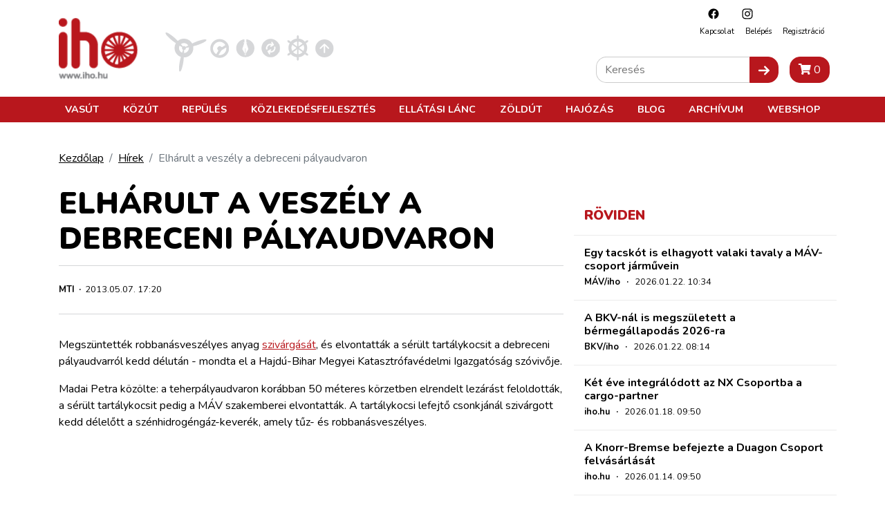

--- FILE ---
content_type: text/html; charset=utf-8
request_url: https://www.google.com/recaptcha/api2/aframe
body_size: 265
content:
<!DOCTYPE HTML><html><head><meta http-equiv="content-type" content="text/html; charset=UTF-8"></head><body><script nonce="mpVT1I4X1drxy0wOfj2c1w">/** Anti-fraud and anti-abuse applications only. See google.com/recaptcha */ try{var clients={'sodar':'https://pagead2.googlesyndication.com/pagead/sodar?'};window.addEventListener("message",function(a){try{if(a.source===window.parent){var b=JSON.parse(a.data);var c=clients[b['id']];if(c){var d=document.createElement('img');d.src=c+b['params']+'&rc='+(localStorage.getItem("rc::a")?sessionStorage.getItem("rc::b"):"");window.document.body.appendChild(d);sessionStorage.setItem("rc::e",parseInt(sessionStorage.getItem("rc::e")||0)+1);localStorage.setItem("rc::h",'1769221393013');}}}catch(b){}});window.parent.postMessage("_grecaptcha_ready", "*");}catch(b){}</script></body></html>